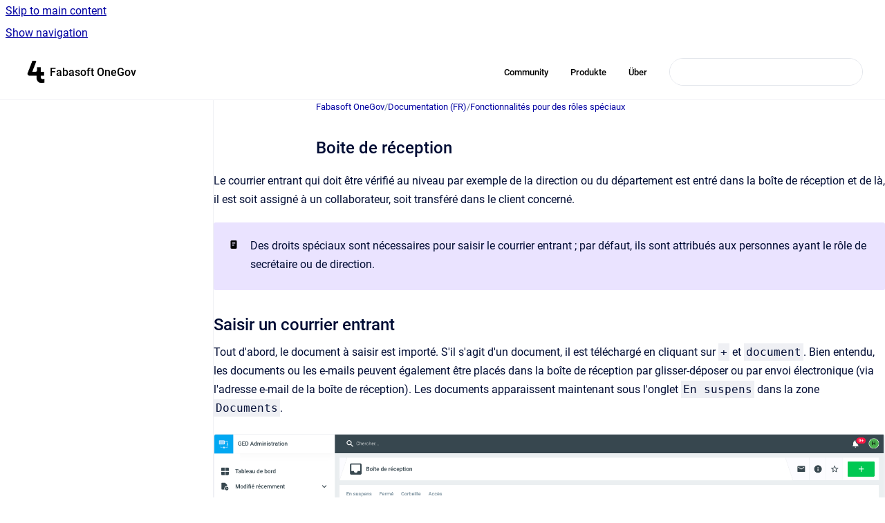

--- FILE ---
content_type: text/html
request_url: https://docs.4teamwork.ch/OGG/boite-de-reception
body_size: 8248
content:
<!doctype html>
            
        
    
        
<html class="no-js" lang="en" data-vp-page-id="910131918" data-vp-page-template="article">
    
    
    
<head>
    <!--CDP_HEAD_START-->
        <!--CDP_HEAD_END-->
    <meta charset="utf-8">
    <meta http-equiv="x-ua-compatible" content="ie=edge">
    <meta name="viewport" content="width=device-width, initial-scale=1">
    <meta name="repository-base-url" content="../OGG">
                <meta name="source-last-modified" content="2021-12-06T09:02Z">
    
    <meta name="Help Center Version"
          content="1.4">
    
        
    <link rel="icon" href="https://docs.4teamwork.ch/VM/VER.png?inst-v=802179f9-9f48-4f1c-856f-79b94bcaf821">
    <link rel="apple-touch-icon" href="https://docs.4teamwork.ch/VM/VER.png?inst-v=802179f9-9f48-4f1c-856f-79b94bcaf821">

            <link rel="canonical" href="https://docs.4teamwork.ch/OGG/boite-de-reception">
        
    


<!-- HelpCenter config -->


                                                                                                                                                                                                                                                                                                                                                                                                                                                                                                                                                                                                                                                                                                                                                                                                                                                                                                                                                                                                                                                                                                                                                                                                                                                                                                                                                                    
    
                                                                                                                            

    <!-- Primary Meta Tags -->
    <meta name="title" content="Boite de réception">
            <meta name="description" content="Le courrier entrant qui doit être vérifié au niveau par exemple de la direction ou du département est entré dans la boîte de réception et de là, il...">
    <meta property="og:description" content="Le courrier entrant qui doit être vérifié au niveau par exemple de la direction ou du département est entré dans la boîte de réception et de là, il...">
    <meta property="twitter:description" content="Le courrier entrant qui doit être vérifié au niveau par exemple de la direction ou du département est entré dans la boîte de réception et de là, il...">

        
    
    <!-- Open Graph / Facebook -->
    <meta property="og:type" content="website">
    <meta property="og:url" content="https://docs.4teamwork.ch/OGG/boite-de-reception">
    <meta property="og:title" content="Boite de réception">
    <meta property="og:image" content="https://docs.4teamwork.ch/__attachments/910131918/Saisir%20un%20courrier%20entrant.png?inst-v=802179f9-9f48-4f1c-856f-79b94bcaf821">


    <!-- Twitter -->
    <meta property="twitter:card" content="summary_large_image">
    <meta property="twitter:title" content="Boite de réception">
    <meta property="twitter:image" content="https://docs.4teamwork.ch/__attachments/910131918/Saisir%20un%20courrier%20entrant.png?inst-v=802179f9-9f48-4f1c-856f-79b94bcaf821">

    
    <script>
        var hasCookieNotice = false;
        var usesCookieOptInStrategy = true;
        var cookieRelatedFeatures = [];

        function isSitePreview() {
            var previewStagingUrlMatcher = /\/~preview-([a-f0-9]{8}-[a-f0-9]{4}-[a-f0-9]{4}-[a-f0-9]{4}-[a-f0-9]{12})\//;
            return previewStagingUrlMatcher.test(window.location.href);
        }

        function hasSiteViewerGivenConsentForTracking() {
            try {
                return window.localStorage.getItem('shc-cookies') === 'enabled';
            } catch (e) {
                return false;
            }
        }

        function hasSiteViewerRefusedConsentForTracking() {
            try {
                return window.localStorage.getItem('shc-cookies') === 'disabled';
            } catch (e) {
                return false;
            }
        }

        function areCookiesEnabled() {
                        if (!hasCookieNotice) {
                return true;
            }

                        if (usesCookieOptInStrategy) {
                                if (hasSiteViewerGivenConsentForTracking()) {
                    return true;
                }
            } else {
                                if (!hasSiteViewerRefusedConsentForTracking()) {
                    return true;
                }
            }

            return false;
        }

        var registerCookieRelatedFeature = function (featureFunction) {

                                                
            if (typeof featureFunction === 'function') {
                cookieRelatedFeatures.push(featureFunction);
            }
        }

        var initializeCookieRelatedFeatures = function () {

                                    
            if (!areCookiesEnabled()) {
                return;
            }
            window.scrollHelpCenter.areCookiesEnabled = true;
            for (const cookieRelatedFeature of cookieRelatedFeatures) {
                try {
                    cookieRelatedFeature();
                } catch (e) {
                    console.error(e);
                }
            }
        }

        
        window.scrollHelpCenter = {
            collection: JSON.parse('{\"members\":[{\"name\":\"Vertragsmanagement \/ gestion de contrats\",\"prefix\":\"VM\"},{\"name\":\"Fabasoft OneGov\",\"prefix\":\"OGG\"},{\"name\":\"Sitzungs-App \/ App pour les s\u00E9ances\",\"prefix\":\"SAP\"},{\"name\":\"teamraum\",\"prefix\":\"ATR\"},{\"name\":\"Ratsinformationssystem RIS \/ service d\u2019information du conseil SIC\",\"prefix\":\"RIS\"},{\"name\":\"Kontakt- und Beh\u00F6rdenverzeichnis\",\"prefix\":\"kub\"},{\"name\":\"Sitzungs- und Protokollverwaltung SPV \/ gestion de s\u00E9ances et proc\u00E8s-verbaux GSPV\",\"prefix\":\"spv\"},{\"name\":\"KODASA\",\"prefix\":\"kodasa\"}],\"currentContentSource\":{\"name\":\"Fabasoft OneGov\",\"prefix\":\"OGG\"}}'),
            source: {
                confluenceBaseUrl: 'https://4teamwork.atlassian.net/wiki',
                confluencePageId: '910131918',
                confluenceSpaceKey: 'GEVERDOCS',
            },
            contentSourceKey: 'SPACE:GEVERDOCS',
            siteKey: 'd915ce12-637b-4c88-bfec-c75dbca13c54',
            customJsSrc: null,
            isSitePreview: isSitePreview(),
            areCookiesEnabled: areCookiesEnabled(),
            excludePageLabel: 'scroll-help-center-exclude-page',
            hasCookieNotice: hasCookieNotice,
            usesCookieOptInStrategy: usesCookieOptInStrategy,
            registerCookieRelatedFeature: registerCookieRelatedFeature,
            initializeCookieRelatedFeatures: initializeCookieRelatedFeatures,
            isPortal: false,
            isSearch: false,
            isError: false,
            isOverview: false,
            viewportLink: '../',
            relSiteRootPath: '../',
            siteInstanceId: '802179f9-9f48-4f1c-856f-79b94bcaf821',
            theme: {
                root: {
                    absoluteLink: '../'
                },
                header: {
                    displaySpaceName: true,
                    links: JSON.parse('[{\"url\":\"https:\/\/community.4teamwork.ch\",\"text\":\"Community\"},{\"url\":\"https:\/\/4teamwork.ch\",\"text\":\"Produkte\"},{\"url\":\"https:\/\/www.4teamwork.ch\/ueber-uns\/\",\"text\":\"\u00DCber\"}]'),
                    logo: {
                        url: '../__assets-802179f9-9f48-4f1c-856f-79b94bcaf821/image/4t%20Logo%20schwarz%20PNG%20(3)%20(1).png',
                        alt: 'Online-Dokumentation'
                    },
                },
                cookieNotice: {
                    display: false,
                    headingText: 'Cookie Notice',
                    descriptionText: 'Please read our privacy statement.',
                    link: {
                        url: '',
                        text: ''
                    }
                }
            },
            integrations: {
                jiraServiceDesk: {
                    key: ''
                },
                intercom: {
                    appId: ''
                },
                zendesk: {
                    url: ''
                },
                aiSearch: {
                    enabled: false
                }
            },
            repository: {
                link: '../OGG',
                name: 'Fabasoft OneGov'
            },
            versionLinksForPage: JSON.parse('null'),
            variantLinksForPage: JSON.parse('null'),
            languageLinksForPage: JSON.parse('null'),
            defaultLanguageCode: null        };
    </script>

    
            
    

    
    <!-- Google Analytics (gtag) -->
    <script>
        window.scrollHelpCenter.registerCookieRelatedFeature(function () {
            if (!window.scrollHelpCenter.isSitePreview) {
                (function(w,d,s,i){var a=d.createElement(s), m=d.getElementsByTagName(s)[0];a.async=true;
                    a.src='https://www.googletagmanager.com/gtag/js?id='+i;m.parentNode.insertBefore(a,m);
                })(window,document,'script','UA-165084753-2');

                window.dataLayer = window.dataLayer || [];
                window.gtag = function gtag(){dataLayer.push(arguments);};
                gtag('consent', 'default', {
                    'ad_storage': 'denied',
                    'ad_user_data': 'denied',
                    'ad_personalization': 'denied',
                    'analytics_storage': 'granted'
                });
                gtag('js', new Date());
                gtag('set', 'ads_data_redaction', true);
                gtag('config', 'UA-165084753-2', { 'anonymize_ip': true });
            }
        });

    </script>
    <!-- End Google Analytics (gtag) -->

    
        
    <link rel="stylesheet" href="../__theme/css/app--9d49c7a6f16d6f27f169.css">

    
    
    
<style>
            :root {
                        --_vpt-INTERNAL-footer-background: #385071;
        --_vpt-INTERNAL-footer-foreground: #FFF;
        --_vpt-INTERNAL-header-background: #ffffff;
        --_vpt-INTERNAL-header-foreground: #000000;

        /* @deprecated */
        --vp-portal-banner-background-image: url('../header-background--b27bdbd2502a69f032bd.jpg');
        /* @deprecated */
        --vp-portal-banner-text-color: #FFF;
        /* @deprecated */
        --vp-space-banner-background-image: url('../header-background--b27bdbd2502a69f032bd.jpg');
        /* @deprecated */
        --vp-space-banner-text-color: #FFF;
    }
</style>

    <title>Boite de réception</title>

        </head>
    <!-- pageid attribute is deprecated - please use data-vp-page-id on html element instead -->
    <body pageid="910131918" class="flex flex-col min-h-screen">
                    <div id="vp-js-cookies__notice"></div>
            <vp-a11y-skip-controller>
                <a class="vp-a11y-skip-trigger" href="#content">
                    <i18n-message i18nkey="navigation.skip.to.main.label">
                        Skip to main content
                    </i18n-message>
                </a>
            </vp-a11y-skip-controller>
            <button type="button" class="vp-a11y-skip-trigger vp-js-a11y-navigation-toggle">
                <i18n-message i18nkey="navigation.open.label">
                    Show navigation
                </i18n-message>
            </button>
        
        

<header data-vp-component="header" class="header hc-header-background-color">
    <div class="header__navigation relative">
        <div class="hc-header-background-color relative z-10" id="site-navigation">
            <div class="top-bar header__navigation--large vp-container hc-header-background-color hc-header-font-color">
                <div class="top-bar-left">
                    <ul class="flex flex-wrap flex-row gap-4 items-center relative m-0 p-0 list-none hc-header-background-color">
                        <li class="leading-none align-self-center header__navigation--logo">
                            <vp-localized-link>
                                <a href="../">
                                    <img src="../__assets-802179f9-9f48-4f1c-856f-79b94bcaf821/image/4t%20Logo%20schwarz%20PNG%20(3)%20(1).png" alt="">
                                    <i18n-message class="sr-only" i18nKey="header.home.label">
                                        Go to homepage
                                    </i18n-message>
                                </a>
                            </vp-localized-link>
                        </li>
                                                    <li>
                                <vp-localized-link>
                                    <a
                                        href="../OGG/"
                                        class="block leading-none py-3 header__navigation--heading hc-header-font-color"
                                    >
                                        Fabasoft OneGov
                                    </a>
                                </vp-localized-link>
                            </li>
                                            </ul>
                </div>
                <div class="top-bar-right no-print">
                    <div class="header__navigation--large__menu hc-header-background-color">
                        <ul class="flex flex-row m-0 p-0 list-none render-links">
                            
    <li class="order-6 lg:order-2 render-links--link
                              render-links--link--border">
        <a href="https://community.4teamwork.ch"
           class="block px-4 py-3 hc-header-font-color"
           rel="noopener">
            Community
        </a>
    </li>
        <li class="order-6 lg:order-2 render-links--link
                              ">
        <a href="https://4teamwork.ch"
           class="block px-4 py-3 hc-header-font-color"
           rel="noopener">
            Produkte
        </a>
    </li>
        <li class="order-6 lg:order-2 render-links--link
                              ">
        <a href="https://www.4teamwork.ch/ueber-uns/"
           class="block px-4 py-3 hc-header-font-color"
           rel="noopener">
            Über
        </a>
    </li>
                            </ul>
                                                                            <div class="my-auto list-none ml-4">
                                    

        
        
    
    <div
        data-vp-id="search-bar-placeholder"
        data-vp-component="search-bar"
        data-vp-variant=""
        class="vp-search-bar "
        aria-hidden="true"
    >
        <form
            action="/search.html"
            method="GET"
            class="vp-search-bar__input-container"
        >
            <div
                data-vp-component="search-input"
                data-vp-variant="border"
                class="vp-search-input vp-search-input--border"
            >
                <input
                    type="search"
                    autocomplete="off"
                    value=""
                    class="vp-search-input__input"
                    style="margin-right: 0;"
                >
            </div>
        </form>
    </div>

    
    <script data-vp-id="search-bar-config" type="application/json">
        {
            "hasContentSourceFilter": false,
            "hasQuickSearch": true,
            "variant": ""
        }
    </script>
                            </div>
                                            </div>

                    <button type="button" class="vp-js-header-search-toggle vp-button header__navigation--button hc-header-font-color">
                        <svg
                            data-vp-id="header-search-toggle-icon"
                            data-vp-component="icon"
                            xmlns="http://www.w3.org/2000/svg"
                            width="20"
                            height="20"
                            viewBox="0 0 20 20"
                            fill="none"
                            aria-hidden="true"
                        >
                            <path d="M8.99452 14.5C10.5121 14.5 11.809 13.9669 12.8854 12.9007C13.9618 11.8345 14.5 10.5361 14.5 9.00548C14.5 7.48794 13.9631 6.19097 12.8893 5.11458C11.8155 4.03819 10.519 3.5 9 3.5C7.46786 3.5 6.16816 4.0369 5.1009 5.11071C4.03363 6.18453 3.5 7.48096 3.5 9C3.5 10.5321 4.0331 11.8318 5.09929 12.8991C6.1655 13.9664 7.46391 14.5 8.99452 14.5ZM9 16C8.02913 16 7.11974 15.816 6.27185 15.4479C5.42395 15.0799 4.68056 14.5799 4.04167 13.9479C3.40278 13.316 2.90278 12.576 2.54167 11.728C2.18056 10.88 2 9.97053 2 8.99956C2 8.04152 2.18403 7.13542 2.55208 6.28125C2.92014 5.42708 3.41864 4.68387 4.04758 4.0516C4.67653 3.41935 5.41569 2.91935 6.26508 2.5516C7.11449 2.18387 8.02548 2 8.99806 2C9.95769 2 10.8646 2.18403 11.7188 2.55208C12.5729 2.92014 13.316 3.42014 13.9479 4.05208C14.5799 4.68403 15.0799 5.42612 15.4479 6.27835C15.816 7.13058 16 8.0381 16 9.00094C16 9.83365 15.8615 10.6213 15.5846 11.3638C15.3078 12.1062 14.9254 12.7836 14.4375 13.3958L18 16.9583L16.9375 18L13.375 14.4583C12.7668 14.9459 12.0939 15.3247 11.3564 15.5948C10.6188 15.8649 9.83333 16 9 16Z" fill="currentColor"></path>
                        </svg>
                        <i18n-message class="sr-only" i18nKey="search.form.show.label"></i18n-message>
                    </button>
                </div>
            </div>
        </div>
    </div>
</header>

        <div class="flex flex-col flex-grow hc-main-wrapper">
                            


<div class="vp-article vp-container article">
    <div class="vp-article__aside-left no-print">
        <div id="vp-js-desktop__navigation" class="vp-article__aside-left__inner"></div>
    </div>

    <main id="article-content" class="vp-article__content-panel">
                    
    <i18n-message i18nkey="breadcrumb.label" attribute="aria-label" class="vp-breadcrumbs__wrapper">
        <nav class="vp-breadcrumbs" aria-label="Breadcrumb" role="navigation">
            <div class="breadcrumbs-wrapper">
                <ol class="breadcrumbs breadcrumbs--fit-content">
                                            <li>
                                                            <a href="../OGG/" rel="prev">Fabasoft OneGov</a>
                                                                                        <span aria-hidden="true">/</span>
                                                    </li>
                                            <li>
                                                            <a href="../OGG/documentation-fr" rel="prev" class="js-breadcrumbs-truncate">Documentation (FR)</a>
                                                                                        <span aria-hidden="true">/</span>
                                                    </li>
                                            <li>
                                                            <a href="../OGG/fonctionnalites-pour-des-roles-speciaux" rel="prev" class="js-breadcrumbs-truncate">Fonctionnalités pour des rôles spéciaux</a>
                                                                                </li>
                                    </ol>
            </div>
        </nav>
    </i18n-message>
                        <div id="content" class="vp-a11y-skip-target" tabindex="-1"></div>
                    <div class="vp-article__aside-right no-print">
                <vp-toc data-vp-component="toc" for="main-content">
                    <vp-a11y-skip-controller slot="afterbegin">
                        <a class="vp-a11y-skip-trigger"  href="#article-inner-content">
                            <i18n-message i18nkey="navigation.skip.toc.label">
                                Skip table of contents
                            </i18n-message>
                        </a>
                    </vp-a11y-skip-controller>
                </vp-toc>
            </div>
                <div id="article-inner-content" class="vp-article__wrapper" tabindex="-1">
            <header class="article-header">
                <!-- CSS class article__heading is deprecated and will be removed in the future -->
                <h1 class="vp-article__heading article__heading"><span>Boite de réception</span></h1>
            </header>

            <section id="main-content" class="vp-article__content wiki-content article__content">
                    <p>Le courrier entrant qui doit être vérifié au niveau par exemple de la direction ou du département est entré dans la boîte de réception et de là, il est soit assigné à un collaborateur, soit transféré dans le client concerné.</p>





    
<div class="panel-macro panel-macro--panel-note-adf panel-macros--panel-note-adf" role="note" aria-label="Note" data-type="note">
    <div class="panel-macro__icon panel-macros--panel-note-adf__icon">
                    <img aria-hidden="true" src="../__theme/images/common/panel-note-adf-macro-icon--f94ec48c51b48057505c.svg">
                    </div>
    <div class="panel-macro__content panel-macros--panel-note-adf__content">
                <p>Des droits spéciaux sont nécessaires pour saisir le courrier entrant ; par défaut, ils sont attribués aux personnes ayant le rôle de secrétaire ou de direction.</p>
    </div>
</div>
<h2 id="Boitederéception-Saisiruncourrierentrant">Saisir un courrier entrant</h2><p>Tout d'abord, le document à saisir est importé. S'il s'agit d'un document, il est téléchargé en cliquant sur <code>+</code> et <code>document</code>. Bien entendu, les documents ou les e-mails peuvent également être placés dans la boîte de réception par glisser-déposer ou par envoi électronique (via l'adresse e-mail de la boîte de réception). Les documents apparaissent maintenant sous l'onglet <code>En suspens</code> dans la zone <code>Documents</code>.</p><figure data-layout="center" data-align="center" class="confluence-embedded-image vp-image vp-image--align-center vp-image--width-auto image-center"><img src="../__attachments/910131918/Saisir%20un%20courrier%20entrant.png?inst-v=802179f9-9f48-4f1c-856f-79b94bcaf821"></figure>





    
<div class="panel-macro panel-macro--info panel-macros--info" role="note" aria-label="Note" data-type="info">
    <div class="panel-macro__icon panel-macros--info__icon">
                    <img aria-hidden="true" src="../__theme/images/common/info-macro-icon--39985156a8a940b9a79d.svg">
                    </div>
    <div class="panel-macro__content panel-macros--info__content">
                <p>L'onglet <code>Accès</code> permet d'ajuster l'accès à la boîte de réception - de manière analogue à l'ajustement de l'accès aux dossiers: <a href="../OGG/modifier-les-droits-d-acces" data-linked-resource-id="910295705" data-linked-resource-version="3" data-linked-resource-type="page">modification des accès aux dossiers</a>.</p>
    </div>
</div>
<h2 id="Boitederéception-Transférerlaboîtederéception">Transférer la boîte de réception</h2><p>Si vous connaissez le dossier cible d'un document, sélectionnez le document saisi sous l'onglet <code>En suspens</code> dans la zone Documents et sélectionnez <code>Déplacer élément vers</code> en bas à droite.</p><p>Sinon, vous pouvez travailler avec une redirection. Dans ce cas également, sélectionnez le document que vous avez saisi sous l'onglet <code>Suspens</code> dans la zone <code>Documents</code> et sélectionnez <code>Transmettre</code> dans le coin inférieur droit. La transmission est un type de tâche minimal. La distribution des documents s'en trouve facilitée. Les destinataires décident ensuite s'ils doivent être classés dans un dossier ou si le document n'est pas pertinent.</p><figure data-layout="center" data-align="center" class="confluence-embedded-image vp-image vp-image--align-center vp-image--width-auto image-center"><img src="../__attachments/910131918/Transfe%CC%81rer%20la%20boi%CC%82te%20de%20re%CC%81ception.png?inst-v=802179f9-9f48-4f1c-856f-79b94bcaf821"></figure><p>Après la sauvegarde, le transfert apparaît dans la boîte de réception sous les tâches <code>En suspens</code> dans le filtre <code>Données</code>.</p><figure data-layout="center" data-align="center" class="confluence-embedded-image vp-image vp-image--align-center vp-image--width-auto image-center"><img src="../__attachments/910131918/Apre%CC%80s%20la%20sauvegarde.png?inst-v=802179f9-9f48-4f1c-856f-79b94bcaf821"></figure><h2 id="Boitederéception-Affectationd'uneboîtederéceptionàundossier">Affectation d'une boîte de réception à un dossier</h2><p>Grâce au transfert, une tâche a été générée à partir de la boîte de réception. Cette tâche peut désormais être affectée à un nouveau dossier ou à un dossier existant. Pour ce faire, ouvrez la tâche et cliquez sur le menu déroulant dans l'état de cette tâche (ou du transfert) et sélectionnez la commande <code>Attribuer à un dossier</code>.</p><figure data-layout="center" data-align="center" class="confluence-embedded-image vp-image vp-image--align-center vp-image--width-auto image-center"><img src="../__attachments/910131918/Affectation%20d'une%20boi%CC%82te%20de%20re%CC%81ception%20a%CC%80%20un%20dossier.png?inst-v=802179f9-9f48-4f1c-856f-79b94bcaf821"></figure><h3 id="Boitederéception-Affecteràundossierexistantounouveau">Affecter à un dossier existant ou nouveau</h3><p>La fenêtre de dialogue <code>Affecter une tâche à un dossier</code> apparaît. Cliquez dans le champ <code>Dossier cible</code>. Si vous souhaitez placer la tâche dans un dossier existant, naviguez dans le système de dossiers jusqu'à la position correspondante dans le système de dossiers et sélectionnez le dossier concerné. Si vous souhaitez classer la tâche dans un nouveau dossier, naviguez jusqu'à la rubrique concernée dans le système de classement et cliquez sur <code>Ajouter dossier</code> dans le coin inférieur gauche.</p><figure data-layout="center" data-align="center" class="confluence-embedded-image vp-image vp-image--align-center vp-image--width-12 image-center"><img src="../__attachments/910131918/Affecter%20a%CC%80%20un%20dossier%20existant.png?inst-v=802179f9-9f48-4f1c-856f-79b94bcaf821" data-width="680"></figure><p>Une tâche est alors automatiquement créée à partir du transfert. Attribuez-la à un mandataire en conséquence et sélectionnez le type de tâche.</p><figure data-layout="center" data-align="center" class="confluence-embedded-image vp-image vp-image--align-center vp-image--width-12 image-center"><img src="../__attachments/910131918/Attribuer%20une%20ta%CC%82che%20a%CC%80%20un%20dossier.png?inst-v=802179f9-9f48-4f1c-856f-79b94bcaf821" data-width="680"></figure><p>Enfin, un commentaire peut être défini pour la tâche correspondante.</p><h4 id="Boitederéception-Fermerlecourrierentrant">Fermer le courrier entrant</h4><p>Si un message entrant n'est pas pertinent, il peut être fermé directement. Il est alors automatiquement placé dans le dossier annuel. En option, un commentaire peut être ajouté à la clôture.</p><h4 id="Boitederéception-Réaffectationducourrierentrant">Réaffectation du courrier entrant</h4><figure data-layout="wrap-left" data-align="left" class="confluence-embedded-image vp-image vp-image--wrap-left vp-image--width-5 image-wrap-left"><img src="../__attachments/910131918/Re%CC%81affectation%20du%20courrier%20entrant.png?inst-v=802179f9-9f48-4f1c-856f-79b94bcaf821" data-width="283"></figure><p>L'action <code>Réattribuer</code> permet d'attribuer la boîte de réception à une autre personne. La boîte de réception est ensuite affichée dans l'onglet de synthèse et peut être traitée comme une tâche normale.</p><h2 id="Boitederéception-Transfertentreclients">Transfert entre clients</h2><h2 id="Boitederéception-Transféreruneboîtederéception">Transférer une boîte de réception</h2><p>Sélectionnez l'objet souhaité, puis cliquez sur <code>Transmettre</code>. Dans le champ "<code>Mandataire</code>", vous pouvez désormais sélectionner les boîtes de réception d'autres clients. Appuyez sur <code>Boîte de réception</code>, puis toutes les boîtes de réception existantes apparaissent. Enfin, cliquez sur <code>Enregistrer</code>.</p><p>Après la sauvegarde, le transfert apparaît dans la boîte de réception du donneur d'ordre dans la liste des tâches du filtre <code>Données</code>. Pour le mandataire, le transfert apparaît dans sa boîte de réception dans la liste des tâches sous le filtre <code>Reçues</code>.</p><h3 id="Boitederéception-Traiteruntransfertàpartird'unautreclient">Traiter un transfert à partir d'un autre client</h3><p>Le traitement d'un transfert en provenance d'un autre client correspond au traitement d'une tâche inter-clients <a href="../OGG/taches#Collaboration-inter-clients" rel="nofollow" shape="rect">Tâches | Collaboration-inter-clients</a>.</p><p></p>

        
<div class="table-overlay full reveal article__content" data-vp-id="js-table-overlay">
    <i18n-message i18nkey="modal.cta.close.label" attribute="title">
        <button class="close-button table-overlay__close"
                data-close
                title="Close modal"
                type="button">
            <span aria-hidden="true">&times;</span>
        </button>
    </i18n-message>
    <div class="table-overlay__content"></div>
</div>

                            </section>

                    </div>
    </main>
</div>
                    </div>

        
    
<footer data-vp-component="footer" class="footer hc-footer-background-color">
    <div class="grid lg:flex footer--alignment hc-footer-font-color vp-container">
                    <div class="flex hc-footer-font-color">
                <img src="../__theme/footer-logo--f92dd2820b24ad5bb8be.svg" class="footer__logo" alt="">
            </div>
                <div class="grid">
            <div class="footer__links">
                            </div>
                <ul class="footer__attribution-line--copyright hc-footer-font-color">
                    <li>
                    <i18n-message i18nkey="footer.copyright.label" options='{ "date": "2025", "by": "" }'>
                        Copyright &copy; 2025 
                    </i18n-message>
                    </li>
                    <li>
                        <span aria-hidden="true">&bull;</span>
                        <i18n-message i18nkey="footer.poweredBy.label">Powered by</i18n-message>
                        &#32;
                        <a
                            href="https://www.k15t.com/go/scroll-viewport-cloud-help-center"
                            rel="noopener nofollow"
                        >
                            Scroll Viewport
                        </a>
                        &#32;
                        &#38;
                        &#32;
                        <a
                            href="https://www.atlassian.com/software/confluence"
                            rel="noopener nofollow"
                        >
                            Atlassian Confluence
                        </a>
                    </li>
                    <li id="vp-js-cookies__reset-link"></li>
                </ul>
                    </div>
    </div>
</footer>

        
    
    
        
        
            
    
                
                
                
        
        <div id="vp-js-mobile__navigation"></div>

                            <div class="vp-error-log">
                <div class="vp-error-log__backdrop"></div>
                <div class="vp-error-log__modal">
                    <div class="vp-error-log__header">
                        <i18n-message i18nkey="preview.errorLog.header.label" ns="common">
                            JavaScript errors detected
                        </i18n-message>
                    </div>
                    <div class="vp-error-log__content">
                        <p>
                            <i18n-message i18nkey="preview.errorLog.content.0" ns="common">
                                Please note, these errors can depend on your browser setup.
                            </i18n-message>
                        </p>
                        <ul data-error-log-list>
                            <template class="vp-error-log__item--template">
                                <li></li>
                            </template>
                        </ul>
                        <p>
                            <i18n-message i18nkey="preview.errorLog.content.1" ns="common">
                                If this problem persists, please contact our support.
                            </i18n-message>
                        </p>
                    </div>
                    <div class="vp-error-log__footer">
                        <a class="vp-button vp-button--primary" href="https://k15t.jira.com/servicedesk/customer/portal/3" rel="noopener">
                            <i18n-message i18nkey="preview.errorLog.cta.support.label" ns="common">
                                Contact Support
                            </i18n-message>
                        </a>
                        <a class="vp-button vp-button--secondary" id="error-log-close-button" tabindex="0">
                            <i18n-message i18nkey="preview.errorLog.cta.close.label" ns="common">
                                Close
                            </i18n-message>
                        </a>
                    </div>
                </div>
            </div>
        
        <script>
            (function() {
                // set the inapphelp attributes as early as possible to avoid flashing content that should be hidden
                const searchParams = new URL(location.href).searchParams;

                if (searchParams.get('inAppHelp') === 'true') {
                    const inAppHelpClasses = ['vp-in-app-help'];

                    if (searchParams.get('title') === 'false') {
                        inAppHelpClasses.push('vp-in-app-help--no-title');
                    }

                    document.body.classList.add(...inAppHelpClasses);
                }
            }());
        </script>

        <script>
            if(!false) {
                window.scrollHelpCenter.initializeCookieRelatedFeatures();
            }
        </script>

        <script src="../__theme/js/app--e097f5305d0a99a7c40c.js"></script>
    </body>
</html>
